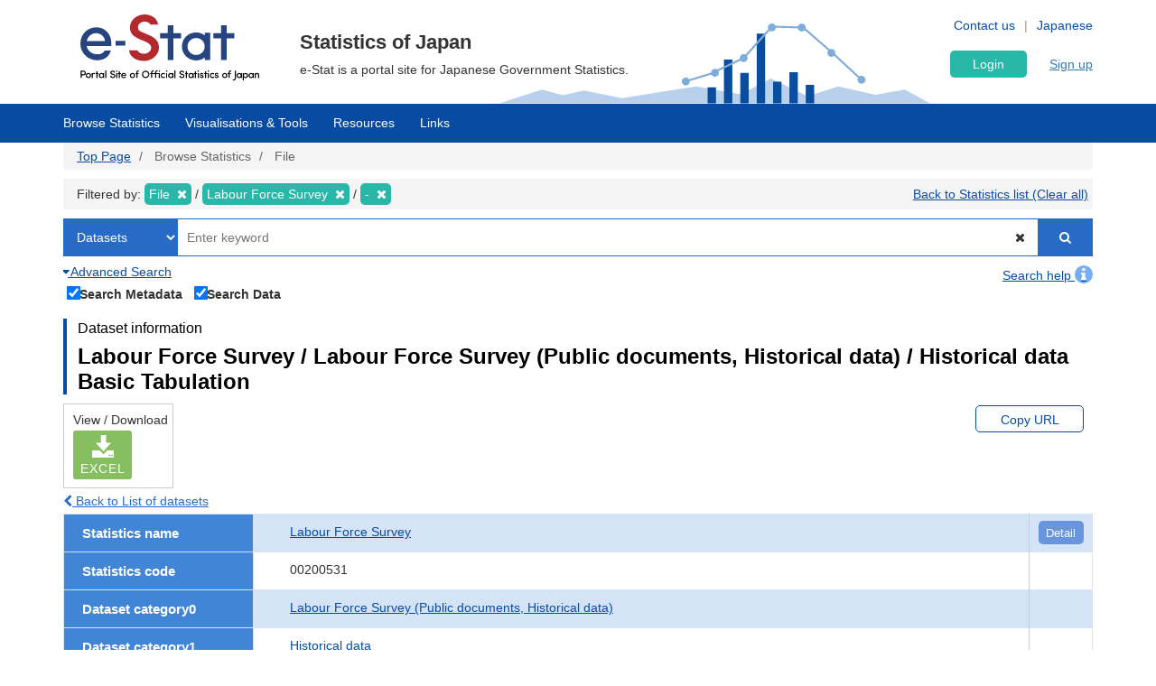

--- FILE ---
content_type: text/css
request_url: https://www.e-stat.go.jp/modules/custom/retrieve/src/css/retrieve.css?XXfqyzmEN9kP
body_size: 14541
content:
.main-content h2{margin:0;padding:0;border:0;font-size:100%;font:inherit;vertical-align:baseline}@media print{.l-main{margin-bottom:0 !important}}.l-main .region-content ul li{line-height:1.2}.l-main .region-content ul{margin-bottom:0}.js-toggle{display:none}.stat-search_result-sub{font-size:24px}*{-webkit-box-sizing:border-box;-moz-box-sizing:border-box;box-sizing:border-box}*:before,*:after{-webkit-box-sizing:border-box;-moz-box-sizing:border-box;box-sizing:border-box}html,body{height:100%}@media print{html,body{height:auto !important}}body.bg{background-color:#fffaea}em{font-weight:bold;font-style:normal}.fix:after{content:" ";display:block;clear:both}.cle{clear:both}.lef{float:left}.rig{float:right}.cen{margin-left:auto;margin-right:auto;display:block;float:none;clear:both}.txt-c{text-align:center}.txt-r{text-align:right}.txt-l{text-align:left}.show{display:block}.hide{display:none}.imw{width:100%}.stat-list_icon{display:flex;justify-content:center;align-items:center;font-size:.8rem;height:1rem;width:1rem;color:rgba(40,107,198,1);border-radius:.7rem;margin-right:.7rem}.stat-link_text{text-decoration:none;color:#333}.stat-sp{display:none !important}.stat-sp_detail{display:none !important}.stat-pc{display:inline-block !important}@keyframes fadein{from{opacity:0}to{opacity:1}}.breadcrumb{margin-bottom:0}.stat-filter-list{background-color:#f5f5f5;margin-bottom:10px;padding:0 0 0 15px}.stat-filter-list .stat-filters{overflow:auto}.stat-filter-list .stat-filters .stat-filter-list-group{display:inline-block}.stat-filter-list .stat-filters .stat-filter-list-group:after{content:' / '}.stat-filter-list .stat-filters div.stat-filter-list-group:nth-last-of-type(2):after{content:''}.stat-filter-list .stat-filters .stat-filter-list-group .stat-filter-list-item{display:inline-block;margin:5px 0;padding:5px;background-color:rgba(40,183,168,1);color:#fff;border-radius:5px}.stat-filter-list .stat-filters .stat-filter-list-group .stat-filter-list-item:hover{background-color:#ccc}.stat-filter-list .stat-filters .stat-filter-list-release{float:right}.stat-filter-list .stat-filters .stat-filter-list-release:after{clear:both;content:''}.stat-filter-list .stat-filters .stat-filter-list-release .stat-filter-list-item{display:inline-block;text-decoration:underline;color:#084ba2;margin:5px 0;padding:5px;cursor:pointer}.stat-filter-list .stat-filters .stat-filter-list-release .stat-filter-list-item:hover{text-decoration:none}@media print{.stat-filter-list .stat-filters{overflow:auto !important}}.stat-plus_icon{flex:none;display:flex;justify-content:center;align-items:center;font-size:.8rem;min-width:1rem;cursor:pointer;margin-right:.3rem}.stat-plus_icon.__plus,.stat-plus_icon.__active .__minus{display:inline-block}.stat-plus_icon.__active .__plus,.stat-plus_icon .__minus{display:none}.stat-info_icon{color:#fff;flex:none;display:flex;justify-content:center;align-items:center;background-color:#78aef0;font-size:1.6rem;width:2rem;height:2rem;line-height:2rem;cursor:pointer;border-radius:100%}.stat-detail_icon{font-size:13px;width:50px;background-color:#6995de;display:block;padding:5px 5px 3px 5px;text-align:center;cursor:pointer;border-radius:5px;font-weight:normal}.stat-detail_icon:hover{background-color:#286bc6}.stat-sort_icon{display:flex;flex:none;justify-content:center;align-items:center;font-size:.8rem;min-width:1rem;max-width:1rem;height:1rem;cursor:pointer;color:#fff;margin-left:1px}.stat-sort_icon>.__default,.__asc .stat-sort_icon>.__asc,.__desc .stat-sort_icon>.__desc{display:inline-block;font-size:2.0rem;margin-left:10px}.__default .stat-sort_icon>.__asc,.__default .stat-sort_icon>.__desc,.__asc .stat-sort_icon>.__default,.__asc .stat-sort_icon>.__desc,.__desc .stat-sort_icon>.__default,.__desc .stat-sort_icon>.__asc{display:none}.stat-dl_all{line-height:1.4;background-color:#28b7a8;padding:.3rem 2.2rem;color:#fff;border-radius:.3rem;float:right;cursor:pointer}.stat-dl_all.__inactive{background-color:#ccc;cursor:default}.stat-dl_icon{display:flex;align-items:center;border-radius:.3rem;color:#fff;letter-spacing:.1rem;cursor:pointer;padding:.4rem;position:relative;margin-bottom:.4rem;margin-right:.4rem;width:80px;text-decoration:none;justify-content:center}.stat-dl_icon:hover,.stat-dl_icon:visited,.stat-dl_icon:active,.stat-dl_icon:focus{color:#fff;text-decoration:none}.stat-dl_icon-fa{font-size:1.5rem;padding-right:.4rem}.stat-db_icon{background-color:#9477c1}.stat-csv_icon{background-color:#ffae34}.stat-xls_icon{background-color:#85bf5f}.stat-pdf_icon{background-color:#fa7458}.stat-other_icon{background-color:#5fb4d9}.stat-database_icon{background-color:#9477c1}.stat-api_icon{background-color:#4298ff}.stat-erratainf_icon .stat-dl_text{color:rgba(40,107,198,1);border-bottom:2px solid rgba(40,107,198,1)}.stat-dl_tick-sw{display:block;position:absolute;top:.1rem;left:calc(100% - 14px);color:#fff}.stat-dl_tick-sw>.stat-dl_tick-on,.stat-dl_tick-sw.__active>.stat-dl_tick-off{display:none}.stat-dl_tick-sw.__active>.stat-dl_tick-on,.stat-dl_tick-sw>.stat-dl_tick-off{display:block}.stat-badge{background-color:#e4e4e4;padding:.3rem;margin-left:.6rem;margin-right:.3rem;border-radius:3px}.stat-badge:nth-child(1){margin-left:0}input[type=checkbox]{transform:scale(1.2)}@media screen and (-webkit-min-device-pixel-ratio:0){_::-webkit-full-page-media,_:future,:root input[type=checkbox]{-webkit-transform:scale(1)}}.stat-main{padding-top:10px;padding-bottom:50px;background-color:#fff;display:flex;justify-content:center}@media print{.stat-main{padding-top:0 !important;padding-bottom:0 !important}}.stat-content{width:100%;overflow:hidden}.stat-facet-area{width:25%;float:none}.stat-targets-button{position:absolute;top:25px;right:-2rem;width:2rem;background:#286bc6;height:10rem;border-left:1px solid #fff;border-radius:0 3px 3px 0;display:flex;justify-content:center;align-items:center;color:#fff;cursor:pointer}@media screen{.stat-clear{margin-left:-25% !important}}@media print{.stat-clear{margin-left:-26.5% !important}}.stat-display.__full{padding-left:50px;width:100%}.stat-targets-button .__off{transform:rotateZ(180deg)}.stat-facets{clear:left}.stat-display{float:right;width:75%;margin:0 auto;padding-left:50px}.stat-display.__center{float:none;padding:0;width:100%}.alert-info{background-color:#ff9;border-color:#000;color:#000}.l-main .region-content .alert-info p{line-height:1;margin-bottom:0}.alert-info a{color:#084ba2}.alert-info a:hover{color:#084ba2}.stat-hit{margin-bottom:1.2rem;border:3px solid rgba(159,223,216,1);padding:1.2rem;text-align:center}.stat-hit-number{font-size:2.6rem;margin-right:.3rem;display:inline-block}.stat-targets-title{color:#fff;background-color:rgba(1,154,138,1);line-height:1.5;padding:1.0rem;letter-spacing:.1rem}.stat-targets ul.stat-targets-list{margin-bottom:1.2rem;margin-top:20px}.stat-targets-item{color:#fff;background-color:rgba(40,183,168,1);line-height:1.5;padding:1.0rem;letter-spacing:.1rem;border-bottom:1px solid rgba(1,154,138,1);display:flex;align-items:center}.stat-targets-item-text{flex-grow:1;padding-right:.6rem;overflow:hidden;white-space:nowrap;text-overflow:ellipsis}.stat-facet-title{display:flex;align-items:center;line-height:1.5;padding:1.4rem;color:#fff;background-color:rgba(40,107,198,1);border-bottom:1px solid #286bc6;position:relative;letter-spacing:.1rem;break-inside:avoid;page-break-inside:avoid}.stat-target-title{display:flex;align-items:center;line-height:1.5;padding:1.4rem;color:#fff;background-color:rgba(40,183,168,1);position:relative;letter-spacing:.1rem;break-inside:avoid;page-break-inside:avoid}.stat-facet-title:after{content:'';display:block;border-bottom:1px solid rgba(255,255,255,0.4);position:absolute;bottom:0;height:0;line-height:0;left:10px;right:10px}.stat-facet-title-text{padding-right:10px}.stat-facet-title-btn{cursor:pointer;width:1.2rem;text-align:center;margin-left:auto}.stat-facet-title-btn .stat-check{color:yellowgreen;display:none}.__lock .stat-facet-title-btn .stat-check{display:inline-block}.__lock .stat-facet-title-btn .stat-open_close{display:none}.__open .stat-facet-title-btn{float:right;cursor:pointer;-moz-transform:rotate(180deg);-webkit-transform:rotate(180deg);-o-transform:rotate(180deg);-ms-transform:rotate(180deg);transform:rotate(180deg)}.stat-facet-list,.stat-target-list{border-left:1px solid #dcdcdc;border-right:1px solid #dcdcdc;border-bottom:1px solid #dcdcdc}.stat-facet-list{display:none}.stat-target-list{display:block}.stat-facet-list-item,.stat-target-list-item{color:rgba(40,107,198,1);display:flex;padding:1.4rem;line-height:1.2;position:relative;break-inside:avoid;page-break-inside:avoid}.stat-facet-list-item{cursor:pointer}.stat-facet-list-item:after,.stat-target-list-item:after{content:'';display:block;border-bottom:1px dashed #dcdcdc;position:absolute;bottom:-2px;height:0;line-height:0;left:10px;right:10px}.stat-facet-list-item:hover{background-color:#bfe5ff}.stat-facets .stat-facet:last-child .stat-facet-list,.stat-targets-list .stat-facet:last-child .stat-target-list{border-bottom:1px solid #dcdcdc;overflow:hidden !important}.stat-facet-list-item-title,.stat-target-list-item-title{overflow:hidden !important;white-space:nowrap;text-overflow:ellipsis;margin-right:.4rem}.stat-facet-list-item-total{margin-left:auto;font-weight:bold}.stat-target-list-item-total{font-weight:bold;margin-right:auto}.stat-target-list-item-total[data-key="bunya_s"]{margin-top:auto;height:17px}.stat-target-list-item-total:before{content:'['}.stat-target-list-item-total:after{content:']'}.stat-target-list-item-btn{margin-left:.4rem;cursor:pointer}.stat-facet-show{color:inherit;padding:20px;text-align:right;cursor:pointer;display:none}.stat-facet-show.__active{display:block}.stat-facet-icon{display:inline-block}.stat-facet-icon.__active{-moz-transform:rotate(180deg);-webkit-transform:rotate(180deg);-o-transform:rotate(180deg);-ms-transform:rotate(180deg);transform:rotate(180deg)}.stat-datatype{font-size:1.1em}.stat-datatype-title{display:flex;flex:auto;background-color:rgba(178,41,46,1);align-items:center;line-height:1.5;padding:1.4rem;color:#fff;letter-spacing:.1rem}.stat-datatype-title-text{margin-right:auto;padding-right:10px}.stat-datatype-title-btn{display:block;float:right;cursor:pointer;max-width:20px;text-align:center;flex:none}.stat-datatype-title-btn .stat-check{color:yellowgreen;display:none}.__lock .stat-datatype-title-btn .stat-check{display:inline-block}.__lock .stat-datatype-title-btn .stat-open_close{display:none}.__open .stat-datatype-title-btn{float:right;cursor:pointer;-moz-transform:rotate(180deg);-webkit-transform:rotate(180deg);-o-transform:rotate(180deg);-ms-transform:rotate(180deg);transform:rotate(180deg)}.stat-datatype-list{border-right:1px solid #dcdcdc}.stat-datatype-list-item,.stat-datatype-list-item:focus{color:rgba(40,107,198,1);display:flex;padding:0 1.4rem;line-height:1.2;align-items:center;position:relative;text-decoration:none;border-left:1px solid #dcdcdc;height:5rem}a.stat-datatype-list-item{cursor:pointer}.stat-datatype-list-item.__active{border-left:8px solid #b2292e;padding-left:calc(1.4rem - 7px);background-color:#dcdcdc;font-weight:bold;color:#000}.stat-datatype-list-item:after{content:'';display:block;border-bottom:1px dashed #dcdcdc;position:absolute;bottom:0;height:0;line-height:0;left:10px;right:10px}.stat-datatype-list-item:last-child:after{border-bottom:0}a.stat-datatype-list-item:hover{background-color:#bfe5ff}.stat-datatype-list-item:last-child{border-bottom:1px solid #dcdcdc}.stat-datatype-list-item-title{margin-left:5px}.stat-datatype-list-item-total{margin-left:auto;font-weight:bold}.stat-piker{margin:0 auto;border:1px solid #dcdcdc;padding-bottom:10px}.stat-piker-frame{position:relative;padding:10px 10px 0 10px}.stat-piker-output-start,.stat-piker-output-end{position:absolute;top:15px;left:10px;z-index:-1;border:0}.datetimepicker{font-size:.8rem;display:none;overflow:hidden;position:absolute;border:1px solid black;background-color:#fff;border-radius:4px;padding:4px;margin-top:20px;margin-left:10px}.datetimepicker .day,.datetimepicker .dow{text-align:center;font-size:.8rem;vertical-align:central}.icon-arrow-left:before{content:'<'}.icon-arrow-right:before{content:'>'}.stat-year_select,.stat-month_select{margin:10px 10px 0 10px}.stat-year_select-inner,.stat-month_select-inner{display:flex;flex-wrap:wrap;margin-bottom:10px}.stat-year_select-from,.stat-year_select-to,.stat-month_select-from,.stat-month_select-to{margin:0 .1rem;line-height:24px;height:24px;flex:1}.stat-month_select-recently{margin:0 .1rem}.stat-year_select-separater,.stat-month_select-separater{margin:0 .2rem;line-height:24px;height:24px;width:48px}.stat-year_select-clear,.stat-month_select-clear{margin:0 .1rem 10px;display:inline-block;height:24px;width:24px;line-height:24px;text-align:center;border-radius:3px;border:1px solid #999}.stat-year_select-button,.stat-month_select-button{margin:0 .1rem 10px;background-color:rgba(40,107,198,1);color:#fff;display:inline-block;height:24px;width:24px;line-height:24px;text-align:center;border-radius:3px}.stat-search_layout{border:0;background-color:rgba(40,107,198,1);padding:0 0 0 10px;color:#fff;min-width:8em}.stat-search_word{display:flex;border:1px solid rgba(40,107,198,1)}.stat-search_word input{flex:1;line-height:40px;padding:0 10px;border:0;height:40px;min-width:130px}.stat-search_word input::-ms-clear{display:none}.stat-search_word-button{display:block;flex-basis:60px;border:0;background-color:rgba(40,107,198,1);color:#fff;cursor:pointer}.stat-search_word_delete{flex-basis:40px;justify-content:center;align-items:center;display:flex;cursor:pointer}.stat-search_word_delete:hover{background-color:#bfe5ff}.js-search-option-open_icon.__active>i{transform:rotate(90deg)}.stat-search_option{padding-left:5px}.stat-suggest{position:relative;margin-bottom:20px}.stat-suggest-frame{position:absolute;top:100%;left:115px;margin-top:-25px;min-width:200px;z-index:100}.stat-suggest-list{border:1px solid #dcdcdc;background-color:#fff}.stat-suggest-list-item{padding:5px 8px;cursor:pointer}.stat-suggest-list-item:last-child{border-bottom:0}.stat-suggest-list-item:hover,.stat-suggest-list-item.__active{background-color:#eee}.stat-display-title{font-size:2.8rem;color:red;padding:1.0rem;line-height:1.4}.stat-search_result-title-back{color:rgba(40,107,198,1);cursor:pointer;display:inline-block;margin:.7rem 0}.stat-search_short_url_copy{margin-inline-start:auto}.stat-search_result-title{border-left:4px solid #2367c5;margin-bottom:1.25rem;font-size:1.5rem;padding:.7rem 0 .7rem 1.0rem;font-weight:bold;letter-spacing:1px;line-height:1.2}.stat-search_result-main{font-size:1.6rem;margin-bottom:8px;font-weight:normal}.stat-search_result-header,.stat-search_result-header2{background-color:rgba(65,133,215,1);color:#fff;line-height:20px;display:flex;font-weight:bold}.stat-search_result-header .stat-newinfo-icon{display:block;padding:10px 5px}.stat-search_result-header .stat-title{padding:15px 10px;width:100%}.stat-search_result-header .stat-toukei_code{display:flex;padding:15px;border-right:1px solid rgba(213,227,246,1);flex-basis:170px;max-width:170px;min-width:170px;justify-content:center;align-items:center}.stat-search_result-header .stat-toukei_name{padding:15px 10px;width:100%;flex:1;display:flex;justify-content:center;align-items:center}.stat-search_result-header .stat-toukei_exp{display:flex;padding:15px 0;border-left:1px solid rgba(213,227,246,1);flex-basis:100px;justify-content:center;text-align:center}.stat-search_result-item1-main .stat-link_text div.stat-toukei_code_items{display:flex;padding:15px 10px;flex-basis:170px;max-width:170px;min-width:170px}.stat-search_result-item1-main .stat-link_text div.stat-toukei_name_items{display:flex;padding:15px 10px;border-left:1px solid rgba(213,227,246,1)}.stat-search_result-item1-main .stat-link_text div.stat-toukei_code_items .stat-info_icon,.stat-search_result-item1-main .stat-link_text div.stat-toukei_code_items .stat-toukei_code_text{display:none}.stat-search_result-header .stat-sort{display:flex;justify-content:flex-end;border-left:1px solid #e2ebf7;padding:15px 10px;flex:none;width:120px;justify-content:center}@media print{.stat-search_result-header .stat-sort{width:130px}}.stat-search_result-header .stat-plus_icon{margin-right:4px;display:block;cursor:pointer;padding:10px 0 10px 10px}.stat-search_result-files{display:flex;flex-direction:column;align-items:baseline}.stat-search_result-description{line-height:1.8}.stat-search_result-header2 .stat-title{padding:15px 10px;width:100%;border-right:1px solid #e2ebf7}.stat-search_result-header2 .stat-type{display:flex;justify-content:flex-end;border-right:1px solid #e2ebf7;padding:5px 0;flex:none;width:130px;justify-content:center;margin:10px 0}.stat-search_result-header2 .stat-date{display:flex;justify-content:flex-end;border-right:1px solid #e2ebf7;padding:5px;flex:none;width:70px;justify-content:center}.stat-search_result-header2 .stat-exp{display:flex;justify-content:flex-end;border-right:1px solid #e2ebf7;padding:5px;flex:none;width:60px;justify-content:center;text-align:center;word-break:break-all}.stat-search_result-item1{border-bottom:1px solid rgba(213,227,246,1);background-color:rgba(234,240,248,1);break-inside:avoid;page-break-inside:avoid}.stat-search_result-item1:hover{background-color:#bfe5ff}.stat-search_result-item1:last-child{border-bottom:0}.stat-search_result-item1-main{cursor:pointer;display:flex}.stat-search_result-item1-main .stat-title{color:#000}.stat-search_result-item1-main .stat-info_icon{margin-left:1.0rem}.stat-search_result-item1 .stat-search_result-item1-sub p{margin:0;line-height:1.2}.stat-search_result-item1-sub{padding:0 10px 10px 30px;display:none}.stat-search_result-item1-sub .stat-link{color:rgba(40,107,198,1);cursor:pointer;margin:10px 0 0 0}ul.stat-search_result-list li.stat-search_result-item1{line-height:1}.stat-search_result-item2-main{border-bottom:1px solid rgba(213,227,246,1);background-color:rgba(234,240,248,1);padding:12px 0 12px 5px;display:flex;align-items:center}.stat-search_result-item2-sub{background-color:#fff;border-bottom:1px solid rgba(213,227,246,1);padding:0 0 0 3px;display:flex;align-items:center;break-inside:avoid;page-break-inside:avoid}.stat-auxiliary_line li{overflow:hidden}.stat-auxiliary_line .stat-item2_parent:focus{padding:2px 0}.stat-auxiliary_line .stat-title,.stat-auxiliary_line .stat-title-has-child{background:#fff}.stat-auxiliary_line a:hover .stat-title,.stat-auxiliary_line a:hover .stat-title-has-child{background:#bfe5ff}@media print{.stat-auxiliary_line .stat-title,.stat-auxiliary_line .stat-title-has-child{background:0}}.stat-auxiliary_line .stat-odd_items{background:rgba(213,227,246,1)}.stat-auxiliary_line .stat-odd_items .stat-title-has-child,.stat-auxiliary_line .stat-odd_items .stat-title{background:rgba(213,227,246,1)}.stat-auxiliary_line div.stat-odd_items:hover{background:rgba(213,227,246,1)}.stat-auxiliary_line a.stat-odd_items:hover{background-color:#bfe5ff}.stat-auxiliary_line a span.stat-title:hover{background-color:#bfe5ff !important}.stat-items{display:none}.stat-search_result-item2-main .stat-title,.stat-search_result-item2-sub .stat-title{flex:auto;word-break:break-all}.stat-search_result-item2-main .stat-title>span:first-child{color:rgba(40,107,198,1);cursor:pointer}.stat-search_result-item2-main .stat-title-has-child,.stat-search_result-item2-sub .stat-title-has-child{flex:auto}.stat-search_result-item2-sub .stat-title-has-child>span:first-child{color:rgba(51,51,51,1);cursor:default}.stat-search_result-item2-main .stat-icon{flex:none;display:flex;justify-content:center;width:80px;padding:3px;border-left:1px solid #ccc}.stat-search_result-item2-main .stat-date,.stat-search_result-item2-sub .stat-date{flex:none;display:flex;justify-content:center;width:120px;line-height:1.4em;text-align:right}.stat-search_result-item2-main .stat-info_icon,.stat-search_result-item2-sub .stat-info_icon{margin:0 10px;color:#fff;display:inline-flex}.stat-search_result-item2-main .stat-plus_icon{color:rgba(65,133,215,1)}.stat-search_result-item2-main .stat-tstat_name{flex:auto;word-break:break-all}.stat-search_result-item2-main .stat-database{flex:none;display:flex;width:200px;min-height:40px;border-left:1px solid #ccc}.stat-search_result-item2-main .stat-file{flex:none;display:flex;width:200px;min-height:40px;border-left:1px solid #ccc;border-right:1px solid #ccc}.stat-search_result-item2-main .stat-tstat_name .stat-tstat_exp{display:none}.stat-search_result-item2-main .stat-data_count span.stat-datasets_text,.stat-search_result-item2-main .stat-update_date span.stat-update_date_text{font-size:1rem}.stat-search_result-item2-main .stat-database.__active,.stat-search_result-item2-main .stat-file.__active{cursor:pointer;text-decoration:none}.stat-search_result-item2-main .stat-database.__active:hover,.stat-search_result-item2-main .stat-file.__active:hover{background-color:#bfe5ff}.stat-search_result-item2-main .stat-datatype_icon{flex:none;display:flex;justify-content:center;width:50px;padding:3px;align-items:center}.stat-search_result-item2-main .stat-count_date{flex:none;display:flex;justify-content:center;width:150px;line-height:1.4em;text-align:right;color:rgba(40,107,198,1);flex-direction:column;flex-wrap:wrap;padding-right:5px}.stat-search_result-item2-main .stat-update_date{font-weight:bold}.stat-search_result-item2-main .stat-update_date .stat-update_date_text{display:none}.stat-search_result-item2-main .stat-tstat_exp{flex:none;display:flex;justify-content:center;width:60px;line-height:1.4em;text-align:center;color:rgba(40,107,198,1)}.stat-common-top-page-newslist{max-width:300px;margin-right:2px;margin-bottom:2px;margin-left:5px;padding:3px;color:#fff;font-size:12px;line-height:1;display:inline-block;text-align:center;border-radius:2px;width:40px}.stat-common-top-page-newslist.__new{border:1px solid #9acd32;background-color:#9acd32}.stat-common-top-page-newslist.__up{border:1px solid #eec22e;background-color:#eec22e}.stat-search_result-item2-sub-item{display:flex;align-items:center;padding:10px 5px 10px 20px;border-bottom:1px dashed rgba(213,227,246,1);color:rgba(40,107,198,1);line-height:1.2}.stat-search_result-item2-sub .stat-title>span:first-child{color:rgba(40,107,198,1);cursor:pointer}.stat-search_result-item2-sub-item:last-child{border-bottom:0}.stat-search_result-list ul.stat-search_result-list-ul li.stat-search_result-item2{line-height:1;margin-bottom:0;break-inside:avoid;page-break-inside:avoid}.stat-search_result-list ul.stat-search_result-list-ul{margin-bottom:0}.stat-search_result-list ul.stat-search_result-list-ul li.stat-search_result-item2-sub{line-height:1;margin-bottom:0}.l-main .region-content .stat-dataset_sheet{margin-bottom:0}.l-main .region-content .stat-dataset_sheet th.stat-dataset_item,.l-main .region-content .stat-dataset_sheet td.stat-dataset_item{padding:10px 20px;border:1px solid rgba(213,227,246,1);line-height:1.4}.l-main .region-content .stat-dataset_sheet th.stat-dataset_item{width:14em;color:#fff;background-color:rgba(65,133,215,1);text-align:left}.l-main .region-content .stat-dataset_sheet td.stat-dataset_item{padding-left:40px}.stat-dataset_sheet tr td.stat-dataset_item:nth-child(2){border-right:none !important}.stat-dataset_exp-item{min-width:100px;max-width:100px;width:100px;padding:5px 20px !important;text-align:center !important;border-left:1px solid #ccc !important}.stat-dataset_sheet tr:nth-child(2n-1){background-color:rgba(213,227,246,1)}.stat-dataset-sub_detail_parent{display:block;text-align:center}.stat-caret-up{font-size:30px;text-align:center;color:#4185d7;cursor:pointer;display:inline-block}.stat-dataset_list-header{background-color:rgba(65,133,215,1);color:#fff;display:flex;margin-bottom:2px;font-weight:bold}.stat-dataset_list-body{border-bottom:1px solid rgba(213,227,246,1)}.stat-dataset_list-item{border-bottom:0;margin-top:-1px;display:flex;break-inside:avoid;page-break-inside:avoid}.stat-modal-dataset_list-item{border-bottom:0;margin-top:-1px;display:flex;break-inside:avoid;page-break-inside:avoid}@media print{.stat-dataset_list-item{border-bottom:0;margin-top:-1px;display:block;break-inside:avoid;page-break-inside:avoid}}.stat-dataset_list-main{flex:1}.stat-dataset_list-detail{display:flex}.stat-dataset_list-group{display:flex}.stat-dataset_list-header-item,.stat-dataset_list-detail-item{padding:10px}.stat-dataset_list-header-item{display:flex;justify-content:center;align-items:center;border-right:1px solid rgba(213,227,246,1)}.stat-dataset_list-detail-item{border-right:1px solid rgba(213,227,246,1)}.stat-dataset_list-header-item:nth-child(1),.stat-dataset_list-detail-item:nth-child(1){flex-basis:100px}.stat-dataset_list-group-item{flex:1;background-color:#e4e4e4;padding:5px}.stat-dataset_list-detail-item:nth-child(1){display:flex;justify-content:flex-start;align-items:flex-start;flex-direction:column;border-left:1px solid rgba(213,227,246,1);border-right:1px solid rgba(213,227,246,1)}.stat-dataset_list-header-item:nth-child(2),.stat-dataset_list-detail-item:nth-child(2){flex:1;padding:0}.stat-dataset_list-detail-item:nth-child(2)>div{padding:0;border-top:1px solid rgba(213,227,246,1);display:flex}.stat-dataset_list-detail-item:nth-child(2)>div>div:nth-child(1){flex:1;padding:10px}.stat-dataset_list-detail-item:nth-child(2)>div>div:nth-child(2){flex-basis:120px;padding:10px 0;text-align:center;border-left:1px solid rgba(213,227,246,1);border-right:1px solid rgba(213,227,246,1)}.stat-dataset_list-detail-item:nth-child(2)>div>div:nth-child(3){flex-basis:120px;padding:10px 0;text-align:center;border-right:1px solid rgba(213,227,246,1)}.stat-dataset_list-detail-item:nth-child(2)>div>div:nth-child(4){flex-basis:300px;padding:5px 10px}.stat-dataset_list-detail-item:nth-child(2)>div>div:nth-child(4)>div{display:inline-flex;flex-wrap:wrap}.stat-dataset_list-detail-item:nth-child(2) .stat-dataset_list-detail-item-text{color:rgba(40,107,198,1);cursor:pointer;line-height:1.4;overflow:auto;outline-offset:3px}.stat-dataset_list-detail-item:nth-child(2) .stat-dataset_list-detail-item-text.__db{cursor:default;color:inherit}.stat-dataset_list-header-item:nth-child(3),.stat-dataset_list-detail-item:nth-child(3){flex-basis:120px;padding:0}.stat-dataset_list-detail-item:nth-child(3)>div{padding:10px;text-align:center;border-top:1px solid rgba(213,227,246,1)}.stat-dataset_list-header-item:nth-child(4),.stat-dataset_list-detail-item:nth-child(4){flex-basis:120px;padding:0}.stat-dataset_list-detail-item:nth-child(4)>div{padding:10px;text-align:center;border-top:1px solid rgba(213,227,246,1)}.stat-dataset_list-header-item:nth-child(5),.stat-dataset_list-detail-item:nth-child(5){flex-basis:300px;border-right:0}.stat-dataset_list-detail-item:nth-child(5){padding:0;border-right:1px solid rgba(213,227,246,1)}.stat-dataset_list-detail-item:nth-child(5)>div{padding:10px;border-top:1px solid rgba(213,227,246,1)}.stat-dataset_list-detail-item-tablet{float:left;color:#fff;background-color:#6f9fda;border-radius:3px;font-size:.8rem;margin-right:8px;padding:.2rem .2rem}.stat-dataset_list-detail-item-tablet:after{content:': '}.stat-dataset_list-main ul.stat-dataset_list-detail{line-height:1;margin-bottom:0}.stat-dataset_list-main ul.stat-dataset_list-detail li.stat-dataset_list-detail-item{line-height:1;margin-bottom:0}.stat-dataset_list-border-top{border-top:1px solid rgba(213,227,246,1)}.l-main .region-content .stat-cycle_sheet{margin-bottom:0}.l-main .region-content .stat-cycle_sheet ul{display:flex;flex-wrap:wrap;break-inside:avoid;page-break-inside:avoid}.l-main .region-content .stat-cycle_sheet .stat-cycle_header,.l-main .region-content .stat-cycle_sheet .stat-cycle_item{padding:0;line-height:1.4}.l-main .region-content .stat-cycle_sheet .stat-cycle_header{width:7em;color:#fff;background-color:rgba(65,133,215,1);display:flex;align-items:center;justify-content:center}.l-main .region-content .stat-cycle_sheet .stat-cycle_ul_other .stat-cycle_item{flex:1}.l-main .region-content .stat-cycle_sheet .stat-cycle_item div{display:inline-block;padding:5px 0;text-align:right}.l-main .region-content .stat-cycle_sheet .stat-cycle_item div .stat-item_child{color:rgba(40,107,198,1);cursor:pointer;word-break:keep-all}.stat-cycle_sheet ul:nth-child(2n-1){background-color:rgba(213,227,246,1)}.stat-resource_list-header{background-color:rgba(65,133,215,1);color:#fff;display:flex;margin-bottom:2px;font-weight:bold}.stat-resource_list-header-dataset{padding:0 5px}.stat-resource_list-item{border:1px solid rgba(213,227,246,1);border-bottom:0;margin-bottom:3px;display:flex}@media print{.stat-resource_list-item{border:1px solid rgba(213,227,246,1);border-bottom:0;margin-bottom:3px;display:block}}.stat-resource_list-item-dataset{border:5px solid rgba(213,227,246,1);border-bottom:0;break-inside:avoid;page-break-inside:avoid}.stat-resource_list-body article:first-child{border-top:0}.stat-resource_list-body article:last-child{border-bottom:5px solid rgba(213,227,246,1)}.stat-resource_list-header-dataset>li:last-child{border-right:0}.stat-resource_list-main{flex:1}.stat-resource_list-detail{border-bottom:1px solid rgba(213,227,246,1);display:flex}.stat-resource_list-highlight{padding:10px;border-bottom:1px solid rgba(213,227,246,1)}.stat-resource_list-highlight-items{display:inline-block;margin-right:10px}.stat-resource_list-header-item,.stat-resource_list-detail-item{padding:10px}.stat-resource_list-header-item{display:flex;justify-content:center;align-items:center;border-right:1px solid rgba(213,227,246,1)}.stat-resource_list-highlight .stat-separator::before{content:"/ "}.stat-resource_list-highlight .stat-separator:first-child::before{content:""}.stat-datasetlist-header:nth-child(2){flex:1.5 !important}.stat-datasetlist-item{display:flex;align-items:center}.stat-datasetlist-item:nth-child(2){justify-content:start;flex:1.5 !important}.stat-resource_list-header-item:nth-child(1),.stat-resource_list-detail-item:nth-child(1){flex-basis:200px;flex:.5}.stat-resource_list-highlight .stat-resource_list-detail-item-text{color:rgba(40,107,198,1);cursor:pointer;line-height:1.4;overflow:auto;padding:0 10px}.stat-resource_list-header-item:nth-child(2),.stat-resource_list-detail-item:nth-child(2){flex-basis:250px;flex:1}.stat-resource_list-header-item:nth-child(3),.stat-resource_list-detail-item:nth-child(3){flex-basis:120px;line-height:1.4}.stat-resource_list-header-item:nth-child(4),.stat-resource_list-detail-item:nth-child(4){flex-basis:130px;text-align:center}@media print{.stat-resource_list-header-item:nth-child(4),.stat-resource_list-detail-item:nth-child(4){flex-basis:140px}}.stat-resource_list-header-item:nth-child(5),.stat-resource_list-detail-item:nth-child(5){flex-basis:115px;text-align:center}.stat-resource_list-detail-item:nth-child(5) .stat-resource_list-detail-item-text.__db{cursor:default;color:inherit}.stat-resource_list-header-item:nth-child(6),.stat-resource_list-detail-item:nth-child(6){flex-basis:100px;border-right:0}.stat-resource_list-detail-item:nth-child(6){padding:10px}.stat-resource_list-detail-item-tablet{float:left;color:#fff;background-color:#6f9fda;border-radius:3px;font-size:.8rem;margin-right:8px;padding:.2rem .2rem}.stat-resource_list-detail-item-tablet:after{content:': '}.stat-resource_list-main ul.stat-resource_list-detail{line-height:1;margin-bottom:0}.stat-resource_list-main ul.stat-resource_list-detail li.stat-resource_list-detail-item{line-height:1;margin-bottom:0}.stat-resource_sheet{border:1px solid #999;margin-bottom:30px;width:100%}.stat-resource_sheet tr:nth-child(2n-1){background-color:rgba(213,227,246,1)}.stat-resource_sheet tr{break-inside:avoid;page-break-inside:avoid}.stat-resource_table tr{break-inside:avoid;page-break-inside:avoid}@media screen and (max-width:767px){.stat-resource_table tr:nth-child(2n-1),.stat-resource_sheet tr:nth-child(2n-1){background-color:transparent}}.stat-resource_sheet tr pre{background-color:#fff}@media screen and (min-width:768px){.stat-resource_sheet tr:nth-child(2n-1) pre{background-color:rgba(213,227,246,1)}}.l-main .region-content .stat-resource_sheet th.stat-resource_item,.l-main .region-content .stat-resource_sheet td.stat-resource_item{padding:10px 20px;border:1px solid rgba(213,227,246,1);line-height:1.4}.l-main .region-content .stat-resource_sheet th.stat-resource_item{width:14em;color:#fff;background-color:rgba(65,133,215,1);text-align:left;vertical-align:top;font-size:15px}.l-main .region-content .stat-resource_sheet td.stat-resource_item{padding-left:40px}.stat-resource_sheet tr td.stat-resource_item:nth-child(2){border-right:none !important}.l-main .region-content .stat-resource_metaregi_btn{font-size:14px;line-height:1;display:block;min-height:30px;transition-duration:.3s;transition-property:background-color color border-color;text-align:center;text-decoration:none;color:#084ba2;border-radius:5px;background-color:#c5dcfa;white-space:pre-line;border:1px solid #fff;margin:5px 0 5px auto;font-weight:normal;padding:1px;word-break:keep-all}.l-main .region-content .stat-resource_metaregi_btn:hover{color:#fff}.l-main .region-content .stat-resource_metaregi_btn span{display:block;padding:6px 0}.stat-resource_exp-item{min-width:70px;max-width:70px;width:70px;padding:5px 0 !important;text-align:center !important;vertical-align:middle !important;border-left:1px solid #ccc !important}.stat-search_result-back{display:flex;justify-content:center}.stat-search_result-back-btn{color:rgba(40,107,198,1);border:1px solid rgba(40,107,198,1);border-radius:5px;padding:10px 30px;cursor:pointer}.stat-search_result-back-btn:hover{color:#fff;background-color:rgba(40,107,198,1)}.stat-resource_download_filed{display:inline-block;border:1px solid #ccc;padding:10px 5px 5px 10px}.stat-resource_download_filed .stat-resource_download_filed_title{margin-bottom:5px}.stat-dl_tick-all,.stat-dl_tick-non{color:#fff;font-size:.8rem;width:1rem;height:1rem;cursor:pointer}.stat-insite_list-header{background-color:rgba(65,133,215,1);color:#fff;display:flex;margin-bottom:2px;font-weight:bold}.stat-insite_list-header-item{display:flex;justify-content:center;align-items:center;border-right:1px solid rgba(213,227,246,1);padding:10px;cursor:pointer}.stat-insite_list-item{border-bottom:0;margin-top:30px;margin-bottom:3px}.stat-insite_list-detail a{display:flex;text-decoration:none}.stat-insite_list-detail a .stat-read_more{padding:2px 4px;border-radius:5px;font-size:.8rem}.stat-insite_list-detail a:hover .stat-read_more{background-color:rgba(213,227,246,1);padding:2px 4px;border-radius:5px;font-size:.8rem}.stat-insite_list-highlight{padding:0 190px 0 10px;font-size:1.4rem;line-height:1.8}.stat-insite_list-highlight-items{display:inline-block;margin-right:10px}.stat-insite_list-header-item:nth-child(1),.stat-insite_list-detail-cont{flex:1 0 514px}.stat-insite_list-header-item:nth-child(2),.stat-insite_list-detail-date{flex:0 0 140px;border-right:0}.stat-insite_list-detail-cont{padding:0 10px 0 5px;line-height:1.4}.stat-insite_list-detail .stat-insite_list-detail-cont h3.stat-insite_list-detail-title{font-size:1.5rem;margin-bottom:20px;font-weight:bold;margin:0 0 14px 0;line-height:1.4;color:#000;border:0;padding:0;word-wrap:break-word;white-space:normal;word-break:break-all}.stat-insite_list-detail .stat-insite_list-detail-cont h4.stat-insite_list-detail-title{padding-left:0;margin-bottom:5px}h4.stat-insite_list-detail-title{padding-right:190px}.stat-insite_list-detail .stat-insite_list-detail-cont h4.stat-insite_list-detail-title::before{content:''}.stat-insite_list-detail-text{word-wrap:break-word;white-space:normal;word-break:break-all}.stat-insite_list-detail-date{padding:10px;text-align:center}.stat-reset_filter{margin-top:20px;float:left}.stat-reset_filter-btn{margin-left:20px;padding:0 30px 0 20px;text-decoration:none;color:inherit;background-color:#ffcd00;position:relative;line-height:45px;text-overflow:ellipsis;white-space:nowrap;word-break:break-all;display:inline-block;cursor:pointer}.stat-reset_filter-btn:before{content:'+';background-color:#ffcd00;line-height:31px;width:31px;height:31px;display:block;position:absolute;top:7px;right:-15px;-moz-transform:rotate(45deg);-webkit-transform:rotate(45deg);-o-transform:rotate(45deg);-ms-transform:rotate(45deg);transform:rotate(45deg);text-align:center;cursor:pointer}.stat-site_display{width:70%;margin:0 auto}.stat-site_result-title{font-size:1.5rem;padding:15px;line-height:1.4}.stat-site_result-list-item a{margin:10px;padding:10px;border:1px solid #dcdcdc;border-radius:5px;color:inherit;text-decoration:none;display:flex}.stat-site_result-list-item a:hover{background-color:#bfe5ff}.stat-site_result-list-item-image{flex-basis:30%;padding-right:20px;height:140px;overflow:hidden}.stat-site_result-list-item-text{flex-basis:70%}.stat-site_result-list-item-title{margin-bottom:5px;border-bottom:2px solid #4185d7;padding-bottom:2px;font-weight:bold;line-height:1.2}.stat-site_result-list-item-date{text-align:right;margin-bottom:10px}.stat-site_result-list-item-para{line-height:1.6}.stat-site_result-list-item-snippet{border:1px solid #4185d7;padding:10px}.stat-paginate{padding:10px 0;display:flex}@media print{.stat-paginate:last-child{display:none}}.stat-paginate-list{display:flex;border:1px solid #dcdcdc;border-radius:3px;margin-right:4px;overflow-x:auto}.stat-paginate-list span{display:flex;justify-content:center;align-items:center;text-align:center;border-right:1px solid #dcdcdc;margin:0;padding:0 4px;text-decoration:none;color:rgba(40,107,198,1);cursor:pointer;min-width:30px;height:30px}.stat-paginate-list span:last-child{border:0}.stat-paginate-list span:hover{background-color:#bfe5ff}.stat-paginate-list span.__current{color:#ccc;cursor:default;text-decoration:none}.stat-paginate-list span.__current:hover{background-color:inherit}.stat-paginate-list span.stat-page.__current{background-color:rgba(40,107,198,1);font-weight:bold;color:#fff;text-decoration:none}.stat-paginate-index{display:flex;align-items:flex-end;justify-content:flex-end;flex-grow:1}.stat-paginate-first,.stat-paginate-prev,.stat-paginate-next,.stat-paginate-last{font-weight:bold;font-size:.8rem}.stat-fnav-item{display:inline-block;text-decoration:none;padding:0 20px;margin-bottom:20px;border-right:1px solid rgba(40,107,198,1)}.stat-fnav-item:last-child{border-right:0}.stat-fnav-item a{text-decoration:none}.stat-footer-bar{background:rgba(40,107,198,1);height:5px}.stat-footer-copy{padding:20px 20px 30px}@media screen{.stat-modal{background-color:rgba(0,0,0,.4);z-index:1500;width:100vw;height:100vh;position:fixed;top:0;left:0;justify-content:center;align-items:center;opacity:0;visibility:hidden;display:flex;-webkit-transition:all .2s ease;-moz-transition:all .2s ease;-ms-transition:all .2s ease;-o-transition:all .2s ease;transition:all .2s ease}}@media print{.stat-modal{z-index:1500;width:100%;position:absolute;top:0;left:0;justify-content:center;align-items:center;opacity:0;visibility:hidden;display:flex}.stat-no-print{display:none}}.stat-modal.__active,.stat-modal.__active_item{visibility:visible;opacity:1}.stat-modal.__active_item .stat-modal-frame{min-width:60vw}.stat-modal.__active_item ul.stat-modal-cont-list,.stat-modal.__active_item table.stat-modal-cont-table{display:none}.stat-modal-frame{max-width:80vw;max-height:90vh;border:5px solid rgba(213,227,246,1);background-color:#fff;overflow:auto}@media print{.stat-modal-frame{max-height:100%}}.stat-modal-title{display:flex}.stat-modal-title .stat-info_icon{cursor:default}.stat-modal-cont-title{font-size:1.5rem;margin-bottom:30px}.stat-modal-cont-text{padding:20px;line-height:1.8}.stat-modal-cont ul.stat-modal-cont-list{list-style:inherit;line-height:1.8;border:1px solid #dcdcdc;margin:0 20px 20px 20px;padding:20px 20px 20px 30px}.stat-modal-cont table.stat-modal-cont-table{width:calc(100% - 40px);margin:20px;margin:0 20px 20px 20px}.stat-modal-cont table.stat-modal-cont-table th,.stat-modal-cont table.stat-modal-cont-table td{padding:10px;line-height:1.4;vertical-align:middle;border:1px solid #ccc;text-align:left}.stat-modal-cont table.stat-modal-cont-table td a{display:inline-block;word-wrap:break-word;word-break:break-all}.stat-modal-cont table.stat-modal-cont-table th{background-color:#dcdcdc;width:25%}.stat-modal-cont table.stat-modal-cont-table tr{border-bottom:1px dashed #000}.stat-modal-cont table.stat-modal-cont-table tr:last-child{border-bottom:0}.stat-modal-cont table.stat-modal-cont-table tr:nth-child(2n){background-color:#eee}.stat-modal-close{margin:30px auto;background-color:rgba(40,107,198,1);border-radius:5px;color:#fff;padding:10px 20px;text-align:center;cursor:pointer}.stat-api_link{background-color:rgba(0,0,0,.4);z-index:1500;width:100vw;height:100vh;position:fixed;top:0;left:0;justify-content:center;align-items:center;display:flex;opacity:0;visibility:hidden;-webkit-transition:all .2s ease;-moz-transition:all .2s ease;-ms-transition:all .2s ease;-o-transition:all .2s ease;transition:all .2s ease}.stat-help-icon{color:#fff;display:inline-block;text-align:center;background-color:#78aef0;font-size:1.7rem;max-width:2.2rem;min-width:2.2rem;width:2.2rem;line-height:2.2rem;cursor:pointer;border-radius:100%;margin:0 4px}.stat-api_link.__active{visibility:visible;opacity:1}.stat-api_link-frame{min-width:65vw;max-width:85vw;max-height:85vh;border:5px solid rgba(213,227,246,1);background-color:#fff;overflow:auto}.stat-api_link-frame .stat-api_text{line-height:2.0rem}.l-main .region-content table.stat-apitable{flex:1;margin:10px 0}.l-main .region-content table.stat-apitable th,.l-main .region-content table.stat-apitable td{padding:5px 10px}.l-main .region-content table.stat-apitable td label{margin-right:5px}@media screen and (max-width:991px){.l-main .region-content table.stat-apitable th,.l-main .region-content table.stat-apitable td{display:block;width:100% !important;border-right:0}.l-main .region-content table.stat-apitable{width:100%;margin:5px 0 10px}}.l-main .region-content table.stat-apitable td label{font-weight:normal}.stat-dbview-api-content{text-align:center;display:flex;align-items:center}.region-content .stat-api_link{font-size:.89em !important}.stat-api_link-header{background-color:#4185d7;color:#fff;padding:5px 10px;display:flex;align-items:center}.stat-dbview-layout_view-close{display:inline-flex;align-items:center;flex-wrap:nowrap;justify-content:center;background-color:#fff;color:#333;border-radius:3px;border:solid 1px #999;height:24px;width:24px;font-weight:bold;cursor:pointer;margin-left:auto}.stat-api_link-body{padding:10px 10px 0 10px}.stat-api_link-subtitle{font-weight:bold;margin-bottom:.4rem}.stat-api_link-url{width:100%;min-height:15vh;max-height:15vh;border:1px solid #cbdcf3;white-space:pre}@media screen and (max-width:768px){.stat-api_link-url{width:100%;min-width:unset;max-width:unset}}.l-main .region-content .sg-btn_sm2.stat-api_link-copy,.l-main .region-content .sg-btn_sm2.stat-api_link-copy-disabled{width:120px;margin:0 0 0 10px}.l-main .region-content .sg-btn_sm2.stat-api_link-copy{cursor:pointer}.l-main .region-content .sg-btn_sm2.stat-api_link-copy-disabled{color:#eaf0f8;background-color:#286bc6;cursor:not-allowed}/*! 20220707 add */.l-main .region-content .sg-btn_sm2.stat-search_short_url_copy,.l-main .region-content .sg-btn_sm2.stat-search_short_url_copy-disabled{width:120px;margin:0 10px 0 auto}.l-main .region-content .sg-btn_sm2.stat-search_short_url_copy{cursor:pointer}.l-main .region-content .sg-btn_sm2.stat-search_short_url_copy-disabled{color:#eaf0f8;background-color:#286bc6;cursor:not-allowed;display:none}/*! /20220707 add */.stat-api_link-footer{display:flex;padding:0 10px 10px 10px}.stat-api_link-close{background-color:#eaf0f8;color:#286bc6;border-radius:5px;padding:10px 20px;text-align:center;cursor:pointer;margin:0 auto;border:1px solid rgba(40,107,198,1);min-width:100px}.stat-multiple_select{z-index:1500;width:100vw;height:100vh;position:fixed;top:0;left:0;display:none}.stat-multiple_select-layer{background-color:rgba(0,0,0,.4);justify-content:center;align-items:center;display:flex;width:100%;height:100%}.stat-multiple_select-frame{min-width:40vw;max-width:80vw;border:5px solid rgba(213,227,246,1);background-color:#fff}.stat-multiple_select-header{background-color:#4185d7;color:#fff;padding:6px 10px;display:flex;align-items:center}.stat-multiple_select-header-close{background-color:#fff;color:#333;border-radius:3px;border:solid 1px #999;height:24px;line-height:24px;width:24px;text-align:center;font-weight:bold;cursor:pointer;margin-left:auto}.stat-multiple_select-body{margin:0 10px 10px 10px;height:60vh;overflow-x:hidden;overflow-y:auto;border:1px solid #ccc}.stat-multiple_select-footer{display:flex;align-items:center;justify-content:center}.stat-multiple_select-close,.stat-multiple_select-done{padding:2.2rem 3rem;margin:1rem;border-radius:5px;display:flex;justify-content:center;align-items:center;cursor:pointer;min-width:100px}.stat-multiple_select-close{font-size:14px;line-height:1;display:block;min-height:30px;margin-bottom:20px;padding:9px 5px 7px;padding:8px 5px 6px;transition-duration:.3s;transition-property:background-color color border-color;text-align:center;text-decoration:none;color:#084ba2;border:solid 1px #084ba2;border-radius:5px;background-color:#fff}.stat-multiple_select-done{font-size:14px;line-height:1;display:block;min-height:30px;margin-bottom:20px;padding:9px 5px 7px;transition-duration:.3s;transition-property:background-color color border-color;text-align:center;text-decoration:none;color:#fff;border-radius:5px;background-color:#084ba2}.stat-multiple_select-done:hover,.stat-multiple_select-done:focus{background-color:#4185d7}.stat-multiple_select-close:hover,.stat-multiple_select-close:focus{text-decoration:none;color:#fff;border:solid 1px #4185d7;background-color:#286bc6}.stat-multiple_select-item{display:flex;align-items:center;justify-content:flex-start;border-bottom:1px dashed #ddd;padding:.6rem}.stat-multiple_select-item-label{color:#286bc6;font-weight:normal;display:flex;align-items:flex-start;justify-content:flex-start;cursor:default}input.stat-multiple_select-item-check{flex:none;margin:0;padding:0}.stat-multiple_select-item-title{display:inline-block;margin:0 10px;white-space:normal}.stat-multiple_select-item-total{margin:0}.stat-multiple_select-item-total:before{content:'['}.stat-multiple_select-item-total:after{content:']'}.stat-multiple_select_search{display:flex;width:50%;margin:5px 0 5px 10px;border:1px solid rgba(40,107,198,1)}.stat-multiple_select_word_delete{display:flex;flex-basis:30px;justify-content:center;align-items:center;cursor:pointer}.stat-multiple_select_search-btn{flex-basis:30px;border:0;background-color:rgba(40,107,198,1);color:#fff;cursor:pointer}@media screen and (max-height:380px){.stat-multiple_select-body{margin:10px;height:45vh;overflow-x:hidden;overflow-y:auto;border:1px solid #ccc}}@media screen and (max-width:991px){.stat-targets{float:none;width:100%;padding-right:0;margin-bottom:30px}.stat-facets{float:none;width:100%;padding-right:0}.stat-display{float:none;width:100%;margin-bottom:30px;padding-left:0;clear:left}.stat-facet-area{width:100%;margin-left:0 !important}.stat-targets-button{display:none !important}.stat-display.__center{width:100%}.stat-display.__full{padding-left:0;width:100%}.stat-facet-bottom{margin-top:30px}.stat-resource_list-detail{flex-direction:column}.stat-resource_list-detail-item:nth-child(1){flex-basis:auto;border-bottom:1px solid rgba(213,227,246,1);flex-direction:row;flex-wrap:wrap}.stat-resource_list-detail-item:nth-child(2){flex-basis:auto;border-bottom:1px solid rgba(213,227,246,1)}.stat-resource_list-detail-item:nth-child(3){flex-basis:auto;border-bottom:1px solid rgba(213,227,246,1)}.stat-resource_list-detail-item:nth-child(4){flex-basis:auto;border-bottom:1px solid rgba(213,227,246,1)}.stat-resource_list-detail-item:nth-child(5){flex-basis:auto;display:flex;flex-wrap:wrap}.stat-resource_list-main ul.stat-resource_list-detail li.stat-resource_list-detail-item .stat-download_icon_left,.stat-resource_list-main ul.stat-resource_list-detail li.stat-resource_list-detail-item .stat-api_icon_left,.stat-resource_list-main ul.stat-resource_list-detail li.stat-resource_list-detail-item .stat-db_list_left,.stat-resource_list-main ul.stat-resource_list-detail li.stat-resource_list-detail-item .stat-db_arrow_left{display:flex;flex-direction:column;width:65px;padding:.5rem}.stat-resource_list-main ul.stat-resource_list-detail li.stat-resource_list-detail-item .stat-download_icon_left::before,.stat-resource_list-main ul.stat-resource_list-detail li.stat-resource_list-detail-item .stat-api_icon_left::before,.stat-resource_list-main ul.stat-resource_list-detail li.stat-resource_list-detail-item .stat-db_list_left::before,.stat-resource_list-main ul.stat-resource_list-detail li.stat-resource_list-detail-item .stat-db_arrow_left::before{margin-right:0;margin-bottom:5px;font-size:2.5rem;background-size:50px;background-position-y:2px;background-position-x:0}.stat-dataset_list-detail-item:nth-child(2)>div>div:nth-child(4) .stat-download_icon_left,.stat-dataset_list-detail-item:nth-child(2)>div>div:nth-child(4) .stat-api_icon_left,.stat-dataset_list-detail-item:nth-child(2)>div>div:nth-child(4) .stat-db_list_left,.stat-dataset_list-detail-item:nth-child(2)>div>div:nth-child(4) .stat-db_arrow_left{height:auto;display:flex;flex-direction:column;width:65px;padding:.5rem}.stat-dataset_list-detail-item:nth-child(2)>div>div:nth-child(4) .stat-download_icon_left::before,.stat-dataset_list-detail-item:nth-child(2)>div>div:nth-child(4) .stat-api_icon_left::before,.stat-dataset_list-detail-item:nth-child(2)>div>div:nth-child(4) .stat-db_list_left::before,.stat-dataset_list-detail-item:nth-child(2)>div>div:nth-child(4) .stat-db_arrow_left::before{margin-right:0;margin-bottom:5px;font-size:2.5rem;background-size:50px;background-position-y:2px;background-position-x:0}.stat-media-desktop{display:none}.stat-media-tablet{display:block}.stat-dataset_list-header{flex-direction:column}.stat-dataset_list-header .stat-dataset_list-header-item{padding:5px 10px;justify-content:flex-start}.stat-dataset_list-body{border-bottom:0}.l-main .region-content ul li{flex:auto !important;flex-basis:auto !important}.stat-dataset_list-group-item{flex:auto;padding:10px}.stat-dataset_list-item{margin:0}.stat-dataset_list-item:first-child{margin-bottom:0}.stat-modal-dataset_list-item{margin:0}.stat-modal-dataset_list-item:first-child{margin-bottom:0}.stat-dataset_list-main ul.stat-dataset_list-detail{margin-bottom:3px;border:1px solid rgba(213,227,246,1);flex-direction:column}.stat-dataset_list-detail li{flex-basis:auto}.stat-dataset_list-detail-item:nth-child(1){display:block;flex-basis:auto;justify-content:normal;align-items:normal;padding:10px;flex-direction:inherit;border:0;border-bottom:1px solid rgba(213,227,246,1)}.stat-dataset_list-detail-item:nth-child(2)>div{padding:0;border:0;display:flex;flex-direction:column}.stat-dataset_list-detail-item:nth-child(2)>div>div{border-bottom:1px solid rgba(213,227,246,1)}.stat-dataset_list-detail-item:nth-child(2)>div>div:nth-child(1){flex:auto;flex-basis:auto;padding:10px;text-indent:0 !important}.stat-dataset_list-detail-item:nth-child(2)>div>div:nth-child(2){flex-basis:auto;padding:10px;text-align:left;border-left:0;border-right:0}.stat-dataset_list-detail-item:nth-child(2)>div>div:nth-child(3){flex-basis:auto;padding:10px;text-align:left;border-left:0;border-right:0}.stat-dataset_list-detail-item:nth-child(2)>div>div:nth-child(4){flex-basis:auto;padding:10px;text-align:left;border:0}.stat-sp{display:inline-block !important;font-size:1.1rem}.stat-sp.stat-title_block{display:block !important;font-size:14px}.stat-dataset_list-detail-item{border-right:0}.stat-pc{display:none !important}.stat-search_main .stat-sp{display:none !important}.stat-search_main .stat-pc{display:inline-block !important}.stat-search_result-item2-main .stat-sp{display:none !important}.stat-search_result-item2-main .stat-pc{display:inline-block !important}.stat-resource_list-header{display:block}.stat-resource_list-header .stat-resource_list-header-item{justify-content:flex-start}.stat-resource_list-header .stat-resource_list-header-item{justify-content:flex-start;border-right:0}.stat-resource_list-header .stat-resource_list-header-item .stat-sort_icon{margin-left:auto}.stat-resource_list-header-item:nth-child(4),.stat-resource_list-detail-item:nth-child(4){text-align:left}}@media screen and (min-width:992px){.stat-media-desktop{display:block}.stat-media-tablet{display:none}}@media screen and (max-width:767px){.l-main .region-content .stat-resource_sheet,.l-main .region-content .stat-resource_sheet tbody,.l-main .region-content .stat-resource_sheet tr,.l-main .region-content .stat-resource_sheet th,.l-main .region-content .stat-resource_sheet th.stat-resource_item,.l-main .region-content .stat-resource_sheet td{width:100%;display:block}.stat-sp_detail{display:inline-block !important}.stat-pc_detail{display:none !important}}.stat-save-word{display:flex}.stat-save-word select{flex:1;line-height:40px;padding:0 20px;height:40px;min-width:130px}.stat-save-word_header{line-height:20px;display:flex}.stat-save-word_header .stat-title{padding:10px 20px 10px 10px}.stat-save-word_header .stat-label{padding:10px 20px 10px 10px;background-color:rgba(40,107,198,1);color:#fff}.stat-save-word-button{display:block;cursor:pointer;background-color:rgba(40,107,198,1);color:#fff;border:0;border-left:solid}.stat-modal-save{background-color:rgba(40,107,198,1);border-radius:5px;color:#fff;padding:10px 20px;text-align:center;cursor:pointer}.stat-modal-cancel{padding:10px 20px;text-align:center;cursor:pointer}.stat-modal-save-word-footer{display:flex;justify-content:flex-end;padding:0 30px 10px 0}.stat-all-file-download-modal-inner{min-width:320px;max-width:400px;width:100%;max-height:100vh;border:5px solid rgba(213,227,246,1);background-color:#fff;overflow:auto}.stat-modal-title{background-color:#4185d7;color:#fff;padding:10px 10px;display:flex;align-items:center}.stat-all-file-download-main{padding:0 10px 10px}.stat-all-file-modal-subtitle{position:relative;padding:0 10px;font-weight:bold;font-size:1.1em;line-height:38px;background-color:#c5dcfa}.l-main .region-content .stat-all-file-download-main table th,.l-main .region-content .stat-all-file-download-main table td{padding:10px 3px 10px 7px}.stat-all-file-download-modal-inner label{font-weight:normal;display:block}.stat-all-file-download-modal-footer{display:flex;padding:0 10px}.stat-all-file-download-modal-footer button{margin:0 auto;border:0}.l-main .region-content .sg-btn_lg_ok:disabled{background-color:#ccc !important}.stat-modal_close{background-color:#fff;color:#333;border-radius:3px;border:solid 1px #999;height:24px;line-height:24px;width:24px;text-align:center;font-weight:bold;cursor:pointer}.stat-modal-download-filesize{text-align:right !important}.l-main .region-content table th{vertical-align:middle}.stat-search-info_content-legend{background-color:rgba(0,0,0,.4);z-index:1600;width:100vw;height:100vh;position:fixed;top:0;left:0;justify-content:center;align-items:center;opacity:0;visibility:hidden;display:flex;transition:all .2s ease}.stat-search-info_content-legend.__active{visibility:visible;opacity:1}.stat-search-info-legend-inner{max-width:90vw;max-height:100vh;border:5px solid rgba(213,227,246,1);background-color:#fff;overflow:auto}.l-main .region-content .stat-search-info-legend-inner ul li{line-height:2.14286}.stat-dbview-legend-title{background-color:#4185d7;color:#fff;padding:6px 10px}.stat-icon{cursor:pointer !important}.stat-item2_parent{cursor:pointer}.stat-item2_parent:hover{background-color:#bfe5ff}.stat-item2_parent:focus{outline:1px auto;outline-offset:-1px !important}@-moz-document url-prefix(){.stat-item2_parent:focus{outline-offset:-2px !important}}_::-webkit-full-page-media,_:future,:root .stat-item2_parent:focus{outline-offset:-2px !important}.stat-has-child{cursor:default}.stat-has-child:hover{background-color:#fff}.stat-search-option-setting{display:flex;flex:1 0 85%}.stat-save-word-button{width:16%}@media screen and (min-width:768px),print{.l-main .region-content .stat-cycle_sheet .stat-cycle_ul_other li{width:14em;padding:10px 20px;border:1px solid rgba(213,227,246,1);justify-content:left}.l-main .region-content .stat-cycle_sheet .stat-cycle_ul_other .stat-cycle_item{width:calc(100% - 14em)}.l-main .region-content .stat-cycle_sheet .stat-cycle_item div{padding:5px 0 0 30px;text-align:left}}@media screen and (max-width:767px){.l-main .region-content .stat-cycle_sheet .stat-cycle_ul_other li{width:100%;border:1px solid rgba(213,227,246,1)}.js-items .stat-search_result-header{display:block;padding:5px 10px}.js-items .stat-search_result-header>span{display:block;border:0;padding:0}.stat-search_result-list-ul .stat-search_result-item2-main{display:block;padding:5px 10px}.stat-search_result-list-ul .stat-search_result-item2-main>span{display:block;border:0;padding:0 !important}.stat-search_result-list-ul .stat-search_result-item2-main>span.stat-newinfo-icon{display:inline}.stat-search_result-list-ul .stat-search_result-item2-main>span.stat-newinfo-icon .stat-common-top-page-newslist{width:auto;display:none;font-size:0;line-height:0;padding:0}.stat-search_result-list-ul .stat-search_result-item2-main>span.stat-newinfo-icon .stat-common-top-page-newslist.__new,.stat-search_result-list-ul .stat-search_result-item2-main>span.stat-newinfo-icon .stat-common-top-page-newslist.__up{display:inline-block;font-size:10px;line-height:1;margin-bottom:3px;padding:1px 3px 0}.stat-search_result-list-ul .stat-search_result-item2-main>span.stat-date{margin-top:3px;font-size:12px}.stat-search_result-list .stat-search_result-item2-sub{display:block !important;padding:10px;position:relative}.stat-search_result-list .stat-search_result-item2-sub>span{display:block;border:0;padding:0 !important}.stat-search_result-list .stat-search_result-item2-sub>span[style="width: 25px;"]{display:none}.stat-search_result-list .stat-search_result-item2-sub>span.stat-newinfo-icon{display:inline}.stat-search_result-list .stat-search_result-item2-sub>span.stat-newinfo-icon .stat-common-top-page-newslist{width:auto;display:none;font-size:0;line-height:0;padding:0}.stat-search_result-list .stat-search_result-item2-sub>span.stat-newinfo-icon .stat-common-top-page-newslist.__new,.stat-search_result-list .stat-search_result-item2-sub>span.stat-newinfo-icon .stat-common-top-page-newslist.__up{display:inline-block;font-size:10px;line-height:1;margin-bottom:3px;padding:1px 3px 0}.stat-search_result-list .stat-search_result-item2-sub>span.stat-date{margin-top:3px;font-size:12px;width:auto}table.stat-dataset_sheet,table.stat-dataset_sheet tbody,table.stat-dataset_sheet tr,table.stat-dataset_sheet th,.l-main .region-content table.stat-dataset_sheet tr th.stat-dataset_item,table.stat-dataset_sheet td{display:block;width:100%}table.stat-dataset_sheet tr td:nth-child(2){width:calc(100% - 105px);display:inline-block;border:none !important}table.stat-dataset_sheet tr td:nth-child(3){display:inline-block;border:none !important}table.stat-resource_sheet.stat-resource_table tr td.stat-resource_item:nth-child(2){width:calc(100% - 80px);display:inline-block;border:none !important}table.stat-resource_sheet.stat-resource_table tr td.stat-resource_exp-item{display:inline-block !important;border:none !important;padding:10px 0 !important}.l-main .region-content table.stat-dataset_sheet tr td.stat-dataset_item{padding:10px 20px}.l-main .region-content .stat-dataset_list-header{display:block;padding:5px 10px}.l-main .region-content ul.stat-dataset_list-header li{padding:10px;text-align:left;flex:unset !important;flex-basis:unset !important;display:block;justify-content:left;align-items:left;border-right:0}}@media screen and (max-width:767px){.stat-search-option-setting{width:100%}.stat-search_layout{border-left:1px solid rgba(40,107,198,1)}.stat-save-word-button{width:150px;border-left:1px solid rgba(40,107,198,1);border-right:1px solid rgba(40,107,198,1);border-bottom:1px solid rgba(40,107,198,1);margin-top:3px;height:40px}.stat-wrapping-set-flg{flex-wrap:wrap}.stat-search_word:not(.stat-save-screen){border-bottom:0;border-right:0}input[name="search_word"],.stat-search_word_delete{border-bottom:1px solid rgba(40,107,198,1)}.stat-search_result-header .stat-toukei_code{padding:5px;justify-content:space-around;width:100%;max-width:100%;border-right:0}.stat-search_result-header .stat-toukei_name{padding:5px;justify-content:space-around;width:100%;max-width:100%}.stat-search_result-header .stat-toukei_exp{display:none}.stat-search_result-header div span{margin-left:auto}.stat-search_result-item1-main a.stat-link_text{display:block !important}.stat-search_result-item1-main div.js-row_open{display:none !important}.stat-search_result-item1-main .stat-link_text div.stat-toukei_code_items{max-width:100%;align-items:center;padding:25px 10px 15px}.stat-search_result-item1-main .stat-link_text div.stat-toukei_name_items{padding:15px 10px 25px}.stat-search_result-item1-main .stat-link_text div.stat-toukei_code_items .stat-info_icon{margin-left:25px}.stat-search_result-item1-main .stat-link_text div.stat-toukei_code_items .stat-info_icon,.stat-search_result-item1-main .stat-link_text div.stat-toukei_code_items .stat-toukei_code_text{display:flex}.stat-search_result-item1-main .stat-link_text div.stat-toukei_code_items .stat-toukei_code_text{font-size:1.2rem}.stat-search_result-item1-main .stat-link_text .stat-title{margin-left:10px}.stat-search_result-item1-main .stat-link_text .stat-list_icon{display:none}.stat-search_result-item1-main .stat-link_text div:nth-child(2) span{margin-left:0}.stat-search_result-header2>span{display:none !important}.stat-search_result-header2>span.stat-title{display:inline-block !important}.stat-search_result-list-ul .stat-search_result-item2-main span.stat-tstat_name{font-size:1.5rem;padding:15px 0 !important}.stat-search_result-item2-main .stat-tstat_name .stat-tstat_exp{display:inline-block}.stat-search_result-item2-main .stat-database,.stat-search_result-item2-main .stat-file{width:100%;border-left:0;border-right:0}.stat-search_result-item2-main span.stat-database,.stat-search_result-item2-main span.stat-file{display:none}.stat-search_result-list-ul .stat-search_result-item2-main>span.stat-tstat_exp{display:none}.stat-search_result-item2-main .stat-count_date{width:calc(100% - 60px);display:inline-block;margin-left:auto;padding-top:10px}.stat-search_result-item2-main .stat-update_date .stat-update_date_text{display:inline-block}.stat-search_result-item2-main .stat-datatype_icon{width:45px}.stat-search_result-item2-main .stat-update_date{display:inline-block}.stat-search_result-list-ul .stat-search_result-item2-main{padding:5px 10px !important}.stat-search_result-list-ul .stat-search_result-item2-main>.stat-date{text-align:left;width:auto}.stat-sp{display:inline-block !important;font-size:1.1rem}.stat-sp.stat-title_block{display:block !important;font-size:14px}.stat-pc{display:none !important}.stat-search_main .stat-sp{display:inline-block !important;font-size:1.1rem}.stat-search_main .stat-pc{display:none !important}.stat-search_result-item2-main .stat-sp{display:inline-block !important;font-size:1.1rem}.stat-search_result-item2-main .stat-pc{display:none !important}}@media screen and (min-width:768px){.stat-auxiliary_line .stat-search_result-item2-sub span.stat-title,.stat-auxiliary_line .stat-title-has-child{z-index:100;position:relative;padding:12px 0 12px 5px}.stat-auxiliary_line .stat-search_result-item2-sub:focus span.stat-title{padding:10px 0 10px 8px}}@media print{.stat-auxiliary_line .stat-search_result-item2-sub span.stat-title,.stat-auxiliary_line .stat-title-has-child{z-index:100;position:relative;padding:12px 0 12px 5px}}@media screen and (min-width:769px){.stat-search_main{position:relative}.stat-search_main .stat-matter_line1,.stat-search_main .stat-matter_line2,.stat-search_main .stat-matter_line3,.stat-search_main .stat-matter_line4,.stat-search_main .stat-matter_line5{position:absolute;height:100%;border-left:1px dotted #aaa;z-index:1}.stat-search_main .stat-matter_line1{left:53px}.stat-search_main .stat-matter_line2{left:75px}.stat-search_main .stat-matter_line3{left:100px}.stat-search_main .stat-matter_line4{left:125px}.stat-search_main .stat-matter_line5{left:150px}.stat-auxiliary_line ul li ul{margin-bottom:.75em}.stat-auxiliary_line ul li ul{margin-bottom:.25em;position:relative}.stat-auxiliary_line ul li ul::before,.js-toggle ul li::before{content:"";position:absolute;top:-0.5em;left:53px;width:10px;height:calc(100%);border-left:1px solid #3972b2;z-index:100}.stat-auxiliary_line ul li ul::after,.js-toggle ul li::after{content:"";position:absolute;top:1.5em;left:53px;width:10px;border-bottom:1px solid #3972b2;z-index:100}.js-toggle ul li,.js-toggle ul li{position:relative}.js-toggle>ul::before{height:calc(100%) !important}.js-toggle>ul::after{border-bottom:none !important}.js-toggle ul li:last-child:before,.js-toggle>ul:last-child:before{height:calc(2em) !important}.js-toggle>ul:first-child:before{height:calc(100% - 2em) !important}.stat-auxiliary_line ul li ul::before{height:calc(100%);z-index:100}.stat-auxiliary_line ul li ul:last-child::before{height:2em}.stat-auxiliary_line ul li ul li ul::before{left:75px}.stat-auxiliary_line ul li ul li ul::after{left:75px}.stat-auxiliary_line ul li ul li ul li ul::before{left:100px}.stat-auxiliary_line ul li ul li ul li ul::after{left:100px}.stat-auxiliary_line ul li ul li ul li ul li ul::before{left:125px}.stat-auxiliary_line ul li ul li ul li ul li ul::after{left:125px}.stat-auxiliary_line ul li ul li ul li ul li ul li ul::before{left:150px}.stat-auxiliary_line ul li ul li ul li ul li ul li ul::after{left:150px}.js-toggle .stat-matter2::before,.js-toggle .stat-matter2::after{left:53px}.js-toggle .stat-matter3::before,.js-toggle .stat-matter3::after{left:75px}.js-toggle .stat-matter4::before,.js-toggle .stat-matter4::after{left:100px}.js-toggle .stat-matter5::before,.js-toggle .stat-matter5::after{left:125px}.js-toggle .stat-matter6::before,.js-toggle .stat-matter6::after{left:150px}.js-items .js-toggle>ul.stat-last_ul_matters::before{height:calc(2em) !important}.js-items .js-toggle>ul.stat-last_ul_matters>li::before{height:calc(100%) !important}.js-items .js-toggle ul ul li.stat-last_li_matters::before{height:calc(2em) !important}.js-items .js-toggle>ul.stat-last_ul_matters li.stat-last_li_matters::before{height:calc(2em) !important}.js-items .js-toggle>ul.stat-long::before{height:calc(100%) !important}.stat-list_matters{position:relative}.js-items .js-toggle>ul.stat-last_ul_matters>li.stat-first_li_matters::before{border-left:0}.js-items .js-toggle>li::before{height:calc(100%) !important;content:"";position:absolute;top:-0.5em;left:53px;width:10px;border-left:1px solid #3972b2}.js-items .js-toggle>li::after{content:"";position:absolute;top:1.5em;left:53px;width:10px;border-bottom:1px solid #3972b2}.js-items .js-toggle>li.stat-last_list_matters::before{height:calc(2em) !important}.js-items .js-toggle>li.stat-matter2.stat-list_matters::before,.js-items .js-toggle>li.stat-matter2.stat-list_matters::after{left:53px}.js-items .js-toggle>li.stat-matter3.stat-list_matters::before,.js-items .js-toggle>li.stat-matter3.stat-list_matters::after{left:75px}.js-items .js-toggle>li.stat-matter4.stat-list_matters::before,.js-items .js-toggle>li.stat-matter4.stat-list_matters::after{left:100px}.js-items .js-toggle>li.stat-matter5.stat-list_matters::before,.js-items .js-toggle>li.stat-matter5.stat-list_matters::after{left:125px}.js-items .js-toggle>li.stat-matter6.stat-list_matters::before,.js-items .js-toggle>li.stat-matter6.stat-list_matters::after{left:150px}}@media screen and (max-width:768px){.stat-auxiliary_line .stat-search_result-item2-sub span.stat-title,.stat-auxiliary_line .stat-title-has-child{margin-left:0 !important}.stat-auxiliary_line .stat-search_result-item2-sub span.stat-date{text-align:left}}ul.stat-filter_alphabet_list{display:flex;flex-wrap:wrap}ul.stat-filter_alphabet_list>li{margin:0 5px;max-width:62px;min-width:62px}ul.stat-filter_alphabet_list>li ul li{background:#4185d7;color:#fff;margin:5px 10px;cursor:pointer;text-align:center}ul.stat-filter_alphabet_list>li ul li a,ul.stat-filter_alphabet_list>li ul li span{color:#fff;text-decoration:none;width:100%;height:100%;padding:10px;display:block}ul.stat-filter_alphabet_list ul{margin-bottom:30px}ul.stat-filter_alphabet_list>li ul li.disabled{background:#ccc;cursor:default;padding:10px}ul.stat-filter_alphabet_list>li ul li.disable{visibility:hidden;padding:10px}ul.stat-filter_alphabet_list>li ul li:hover{background:#bfe5ff}ul.stat-filter_alphabet_list>li ul li a:hover{color:#fff;text-decoration:none}ul.stat-filter_alphabet_list>li ul li.disabled:hover{opacity:1;background:#ccc}ul.stat-filter_alphabet_list.alpha>li{max-width:none;min-width:unset}ul.stat-filter_alphabet_list.alpha>li ul::after{content:"";display:block;clear:both}ul.stat-filter_alphabet_list.alpha>li ul li{float:left;width:36px;height:34px}.js-alphabet_list_select-frame.alpha{max-width:725px !important;width:100%}.stat-mng_modal-header>.stat-dataset_list-header-item:nth-child(1),.stat-mng_modal-header>.stat-dataset_list-detail-item:nth-child(1){flex-basis:109px}.stat-mng_modal-header>.stat-dataset_list-header-item:nth-child(2),.stat-mng_modal-header>.stat-dataset_list-detail-item:nth-child(2){flex:unset;flex-basis:100px;padding:5px 10px}.stat-mng_modal-header>.stat-dataset_list-header-item:nth-child(3),.stat-mng_modal-header>.stat-dataset_list-detail-item:nth-child(3){flex:1}.stat-mng_modal-header>.stat-dataset_list-header-item:nth-child(4),.stat-mng_modal-header>.stat-dataset_list-detail-item:nth-child(4),.stat-mng_modal-header>.stat-dataset_list-header-item:nth-child(5),.stat-mng_modal-header>.stat-dataset_list-detail-item:nth-child(5){flex-basis:120px}@media screen and (min-width:992px),print{.stat-mng_modal-header>.stat-dataset_list-header-item:nth-child(1){max-width:109px}.stat-mng_modal-header>.stat-dataset_list-header-item:nth-child(2){max-width:121px}.stat-mng_modal-header>.stat-dataset_list-header-item:nth-child(4){max-width:121px}.stat-mng_modal-header>.stat-dataset_list-header-item:nth-child(5){max-width:122px}}.stat-mng_modal-list .stat-resource_list-header-item:nth-child(1),.stat-mng_modal-list .stat-resource_list-detail-item:nth-child(1){flex:unset;flex-basis:109px}.stat-mng_modal-list .stat-resource_list-header-item:nth-child(2),.stat-mng_modal-list .stat-resource_list-detail-item:nth-child(2){flex-basis:200px;flex:.5}.stat-mng_modal-list .stat-resource_list-header-item:nth-child(3),.stat-mng_modal-list .stat-resource_list-detail-item:nth-child(3){flex-basis:250px;flex:1}.stat-mng_modal-list .stat-resource_list-header-item:nth-child(4),.stat-mng_modal-list .stat-resource_list-detail-item:nth-child(4){flex-basis:120px;line-height:1.2}.stat-mng_modal-list .stat-resource_list-header-item:nth-child(5),.stat-mng_modal-list .stat-resource_list-detail-item:nth-child(5){flex-basis:120px;text-align:center}.stat-toukei_name-width{max-width:100%}@media print{.stat-toukei_name-width{max-width:200px}}@media screen and (min-width:992px),print{.stat-mng_modal-list .stat-resource_list-header-item:nth-child(1),.stat-mng_modal-list .stat-resource_list-detail-item:nth-child(1){max-width:109px}.stat-mng_modal-list .stat-resource_list-header-item:nth-child(2){max-width:200px}.stat-mng_modal-list .stat-resource_list-header-item:nth-child(4),.stat-mng_modal-list .stat-resource_list-detail-item:nth-child(4){max-width:120px}.stat-mng_modal-list .stat-resource_list-header-item:nth-child(5),.stat-mng_modal-list .stat-resource_list-detail-item:nth-child(5){max-width:120px}}.stat-dataset_list-item{flex-wrap:wrap}.stat-modal-dataset_list-item{flex-wrap:wrap}@media screen{.js-database_modal .stat-modal-frame{width:100%;max-width:960px}}@media print{.js-database_modal .stat-modal-frame{width:100%;max-width:1100px}}.stat-mng_database_modal .stat-mng_database_modal_categorize,.stat-mng_database_modal.__active .stat-mng_database_modal_list{display:block}.stat-mng_database_modal .stat-mng_database_modal_list,.stat-mng_database_modal.__active .stat-mng_database_modal_categorize{display:none}.stat-mng_database_modal_change_btn{cursor:pointer}@media screen and (max-width:991px){.stat-dataset_list-detail_id{width:100%;border-right:1px solid rgba(213,227,246,1)}.js-database_modal .stat-modal-frame{max-width:80vw}.l-main .region-content ul.stat-dataset_list-header li{padding:10px;text-align:left;flex:unset !important;flex-basis:unset !important;display:block;justify-content:left;align-items:left;border-right:0}.l-main .region-content .stat-dataset_list-header{display:block;padding:0 5px}}@media print{_::-webkit-full-page-media,_:future,:root .stat-search_layout{-webkit-appearance:none}}